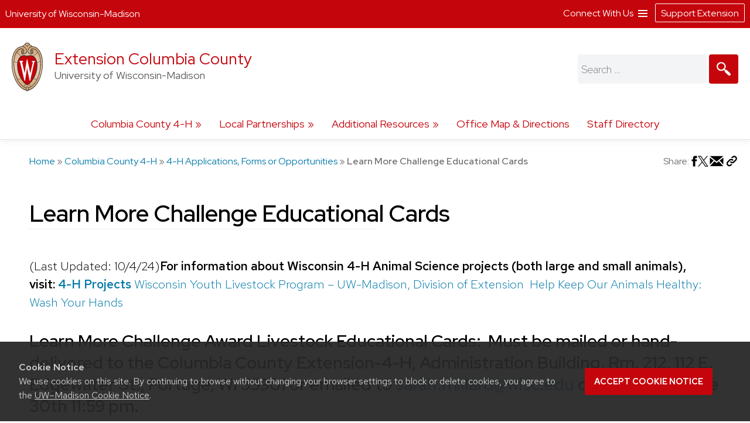

--- FILE ---
content_type: text/css
request_url: https://columbia.extension.wisc.edu/wp-content/plugins/cets-event-magic/css/event-magic-public.css?ver=29
body_size: 2777
content:
 /* event-zoo-public.css */ 
 
.cets-ez-cal-add-new-event-wrapper {
	margin-bottom: 12px;
	padding-bottom: 12px;
}
.cets-ez-cal-add-new-event-wrapper a,
.cets-ez-cal-add-new-event-wrapper a:link,
.cets-ez-cal-add-new-event-wrapper a:visited,
body .editor-styles-wrapper .cets-ez-cal-add-new-event-wrapper a,
body .editor-styles-wrapper .cets-ez-cal-add-new-event-wrapper a:visited{
	font-size: 14px;
    padding: 12px 14px;
    background-color: #0179a8;
    color: white;
    font-weight: 800;
    border-radius: 2px;
	margin-left: 6px;
	text-decoration: none;
}
.cets-ez-cal-add-new-event-wrapper a:hover {
	background-color: #006ba1;
}
 
 /*Calendar View */
#ez-cal-month-view { 
	width: 100%; border-collapse: collapse;
	background-color: #fff;
}
#ez-cal-month-view + p {
	display: none;
}
#ez-cal-headrow th { text-align: center; }
#ez-cal-month-view td {
	border: 1px solid #E0E0E0;
	vertical-align: top;
	width: 14%;
}

#ez-cal-month-view th {
	min-height: 50px;
	color: white;
	font-size: 1.2em;
	line-height: 3em;
}
#ez-cal-month-view tr{
	height: 150px;
}
#ez-cal-month-view thead tr{
	height: auto;
}
#ez-cal-month-view .ez-date-box {
	font-size: 1.3em;
	padding: 5px;
}
#ez-cal-month-view .ez-cal-event-wrapper {
	margin: 1px;
	background-color: #0479a8;
	padding: 6px;
	border-radius: 3px;
}
#ez-cal-month-view .ez-cal-event-wrapper a {
	color: white;
	display: block;
	font-weight: normal;
	font-size: 1em;
	line-height: 1.2em;
}


.ez-month-heading {
	text-align: center;
	font-size: 2.5em;
	padding-bottom: 15px;
	line-height: 1.2em;
}
.ez-month-navigation {
	display:flex;
	justify-content: space-between;
	font-size: 1.3em;
}
.ez-calendar-bottom-nav {
	margin-bottom: 1.5em;
	margin-top: -1em;
}
.ez-cal-empty-calendar-message {
	background-color: #E8EDF6;
	padding: 15px;
	text-align: center;
	font-size: 1.2em;
}
#ez-cal-month-view .ez-date-box-today .ez-date-box {
	font-weight: bold;
}
#ez-cal-month-view .ez-date-box-today .ez-date-number {
	color: white;
	background-color: #c5050c;
	border-radius: 100%;
	padding: 3px 12px 4px 12px;
	font-size: .9em;
	font-weight: normal;
}
.ez-cal-time {
    font-size: .8em;
	color: #ffffff;
}

.ext-event-magic-style-standard #ez-cal-month-view th{
	background-color: #0479a8;

}
.ext-event-magic-style-standard #ez-cal-month-view .ez-cal-event-wrapper a {
    color: #ffffff;
	font-weight: 800;
}

.ext-event-magic-style-4h #ez-cal-month-view .ez-cal-event-wrapper {
	background-color: #339966;
}
.ext-event-magic-style-4h #ez-cal-month-view th {
	background-color: #339966;
}
.ext-event-magic-style-4h .ez-next-month a, 
.ext-event-magic-style-4h .ez-previous-month a {
	color: #339966;
}
.ext-event-magic-style-4h .ez-cal-empty-calendar-message {
	background-color: #EFF6E8;
}
.ext-event-magic-style-4h #ez-cal-month-view .ez-date-box-today .ez-date-number {
	background-color: #339966;
}

.ext-event-magic-style-master-gardener #ez-cal-month-view .ez-cal-event-wrapper {
	background-color: #a6d06e;
}
.ext-event-magic-style-master-gardener #ez-cal-month-view .ez-cal-event-wrapper a{
	color: #3f302d;
}
.ext-event-magic-style-master-gardener #ez-cal-month-view th {
	background-color: #3f302d;
}
.ext-event-magic-style-master-gardener .ez-next-month a, 
.ext-event-magic-style-master-gardener .ez-previous-month a,
.ext-event-magic-style-master-gardener .ez-cal-time {
	color: #3f302d;
}
.ext-event-magic-style-master-gardener .ez-cal-empty-calendar-message {
	 background-color: #EFF6E8;
}


/* accessibility text color changes */

/*bright sun*/
:is(.ext-event-magic-style-standard, .ext-event-magic-style-master-gardener, .ext-event-magic-style-4h) #ez-cal-month-view .ez-cal-event-wrapper[style*="background-color:#ffc000"] a,
.ez-cal-cat-legend li[style*="background-color:#ffc000"]{
    color: black;
}
/*Feijoa*/
:is(.ext-event-magic-style-standard, .ext-event-magic-style-master-gardener, .ext-event-magic-style-4h) #ez-cal-month-view .ez-cal-event-wrapper[style*="background-color:#9fdd85"] a,
.ez-cal-cat-legend li[style*="background-color:#9fdd85"]{
    color: black;
}
/*Emerald*/
:is(.ext-event-magic-style-standard, .ext-event-magic-style-master-gardener, .ext-event-magic-style-4h) #ez-cal-month-view .ez-cal-event-wrapper[style*="background-color:#5ccd77"] a,
.ez-cal-cat-legend li[style*="background-color:#5ccd77"]{
    color: black;
}
/*Biloba*/
:is(.ext-event-magic-style-standard, .ext-event-magic-style-master-gardener, .ext-event-magic-style-4h) #ez-cal-month-view .ez-cal-event-wrapper[style*="background-color:#D0B0EB"] a,
.ez-cal-cat-legend li[style*="background-color:#D0B0EB"]{
    color: black;
}
/*Viking*/
:is(.ext-event-magic-style-standard, .ext-event-magic-style-master-gardener, .ext-event-magic-style-4h) #ez-cal-month-view .ez-cal-event-wrapper[style*="background-color:#6fc0db"] a,
.ez-cal-cat-legend li[style*="background-color:#6fc0db"] {
    color: black;
}
/*Master Gardener Light*/
:is(.ext-event-magic-style-standard, .ext-event-magic-style-master-gardener, .ext-event-magic-style-4h) #ez-cal-month-view .ez-cal-event-wrapper[style*="background-color:#74B929"] a,
.ez-cal-cat-legend li[style*="background-color:#74B929"] {
    color: black;
}

/*media queries */

@media screen and (max-width: 1100px) {
	#ez-cal-month-view,
	.ez-month-heading, 
	.ez-month-navigation {
		width: 98vw;
		margin-left: -50px;
	}
	#ez-cal-month-view .ez-cal-event-wrapper {
		font-size: .7em;
		line-height: 1em;
		border-radius: 0;
		margin: 0 0 1px 0;
	}
	#ez-cal-month-view thead {
		font-size: .8em;
	}
	#ez-cal-month-view th {
		line-height: 2em;
	}
	#ez-cal-month-view tr {
		height: 100px;
	}
	#ez-cal-month-view td {
		width: 14.2vw;
		max-width: 14.2vw;
		overflow: hidden;
	}
	#ez-cal-month-view .ez-date-box {
		text-align: center;
		background-color: #f7f8fb;
		padding: 3px;
		font-size: 1em;
	}
	#ez-cal-month-view .ez-date-box-today .ez-date-number {
		padding: 0px 6px 0px 6px;
	}
	#ez-cal-month-view .ez-date-box-today .ez-date-box {
		font-size: 1em;
	}
}

/* container queries */
@container (max-width: 1100px) {
	#ez-cal-month-view,
	.ez-month-heading, 
	.ez-month-navigation {
		width: 100%;
		margin-left: auto;
	}
	#ez-cal-month-view .ez-cal-event-wrapper {
		font-size: .7em;
		line-height: 1em;
		border-radius: 0;
		margin: 0 0 1px 0;
	}
	#ez-cal-month-view thead {
		font-size: .8em;
	}
	#ez-cal-month-view th {
		line-height: 2em;
	}
	#ez-cal-month-view tr {
		height: 100px;
	}
	#ez-cal-month-view td {
		width: 14.2vw;
		max-width: 14.2vw;
		overflow: hidden;
	}
	#ez-cal-month-view .ez-date-box {
		text-align: center;
		background-color: #f7f8fb;
		padding: 3px;
		font-size: 1em;
	}
	#ez-cal-month-view .ez-date-box-today .ez-date-box {
		font-size: 1em;
	}

}
/* @media screen and (max-width: 850px)  {
	#ez-cal-month-view,
	.ez-month-heading, 
	.ez-month-navigation {
		width: 97.5vw;
		margin-left: -49px;
	}
	#ez-cal-month-view .ez-cal-event-wrapper {
		padding: 2px;
		line-height: .9em;
		overflow-wrap: break-word;
		/*-webkit- for ios*/ /*
		-webkit-hyphens: auto;
		hyphens: auto;
	} 
	#ez-cal-month-view .ez-date-box,
	#ez-cal-month-view .ez-date-box-today .ez-date-number {
		font-size: .8em;
	}
	#ez-cal-month-view .ez-date-box-today .ez-date-box {
		font-weight: bold;
		margin-top: -3px;
	}
	#ez-cal-month-view td:not(.ez-date-box-today) .ez-date-box {
		padding-top: 4px;
		padding-bottom: 5px;
	}
	.cets-ezcalendar-dayname-end {
		display: none;
	}
	@container (max-width: 850px) {
		#ez-cal-month-view,
		.ez-month-heading, 
		.ez-month-navigation {
			width: 100%;
			margin-left: auto;
		}
	}
	
} */
@container (max-width: 850px) {
	#ez-cal-month-view,
	.ez-month-heading, 
	.ez-month-navigation {
		width: 100%
	}
	#ez-cal-month-view thead {
		font-size: .65em;
	}
	.ez-month-navigation {
		font-size: 1.1em;
	}
	#ez-cal-month-view td:not(:has(a)) {
		width: 11vw;
	}
	#ez-cal-month-view .ez-cal-event-wrapper {
		padding: 0px;
		line-height: .9em;
		overflow-wrap: break-word;
		/*-webkit- for ios*/
		-webkit-hyphens: auto;
		hyphens: auto;
	}
	#ez-cal-month-view .ez-date-box,
	#ez-cal-month-view .ez-date-box-today .ez-date-number {
		font-size: .8em;
	}
	#ez-cal-month-view .ez-date-box-today .ez-date-box {
		font-weight: bold;
		margin-top: -3px;
	}
	#ez-cal-month-view td:not(.ez-date-box-today) .ez-date-box {
		padding-top: 4px;
		padding-bottom: 5px;
	}
	.cets-ezcalendar-dayname-end {
		display: none;
	}

	#ez-cal-month-view .ez-cal-event-wrapper a {
		padding: 2px;
	}
}
@media screen and (max-width: 750px) {
	@container column-container (max-width: 750px) {
		div.has-background.alignfull #ez-cal-month-view,
		div.has-background.alignfull .ez-month-heading, 
		div.has-background.alignfull .ez-month-navigation  {
			width: 98vw;
			margin-left: -46px;	
		}
		div.has-background #ez-cal-month-view,
		div.has-background .ez-month-heading, 
		div.has-background .ez-month-navigation  {
			width: 98vw;
			margin-left: -80px;	
		}
		#content .wp-block-column.has-background #ez-cal-month-view,
		#content .wp-block-column.has-background .ez-month-heading, 
		#content .wp-block-column.has-background .ez-month-navigation,
		#content .wp-block-column.has-background .ez-cal-empty-calendar-message  {
			margin-left: -105px;
		}
	}

	/* accessibility text color changes */

	/*4-H*/
	:is(.ext-event-magic-style-standard, .ext-event-magic-style-master-gardener, .ext-event-magic-style-4h) #ez-cal-month-view .ez-cal-event-wrapper[style*="background-color:#339967"] a,
	.ez-cal-cat-legend li[style*="background-color:#339967"] {
		background-color: #016735;
	}

	/*Master Gardener Dark*/
	:is(.ext-event-magic-style-standard, .ext-event-magic-style-master-gardener, .ext-event-magic-style-4h) #ez-cal-month-view .ez-cal-event-wrapper[style*="background-color:#008070"] a,
	.ez-cal-cat-legend li[style*="background-color:#008070"] {
		background-color: #006536;
	}

	/*Sunglo*/
	:is(.ext-event-magic-style-standard, .ext-event-magic-style-master-gardener, .ext-event-magic-style-4h) #ez-cal-month-view .ez-cal-event-wrapper[style*="background-color:#e76a6a"] a,
	.ez-cal-cat-legend li[style*="background-color:#e76a6a"] {
		background-color: #a62929;
	}

	/*Mariner*/
	:is(.ext-event-magic-style-standard, .ext-event-magic-style-master-gardener, .ext-event-magic-style-4h) #ez-cal-month-view .ez-cal-event-wrapper[style*="background-color:#287ad6"] a,
	.ez-cal-cat-legend li[style*="background-color:#287ad6"] {
		background-color: #0456b2;
	}

	/*Jungle*/
	:is(.ext-event-magic-style-standard, .ext-event-magic-style-master-gardener, .ext-event-magic-style-4h) #ez-cal-month-view .ez-cal-event-wrapper[style*="background-color:#27a766"] a,
	.ez-cal-cat-legend li[style*="background-color:#27a766"] {
		background-color: #006726;
	}

	/*Wisteria*/
	:is(.ext-event-magic-style-standard, .ext-event-magic-style-master-gardener, .ext-event-magic-style-4h) #ez-cal-month-view .ez-cal-event-wrapper[style*="background-color:#9667BE"] a,
	.ez-cal-cat-legend li[style*="background-color:#9667BE"] {
		background-color: #72439a;
	}	

		
}
@media screen and (max-width: 650px)  {
	#content #ez-cal-month-view,
	#content .ez-month-heading, 
	#content .ez-month-navigation,
	#content .ez-cal-empty-calendar-message  {
		width: 97vw;
		margin-left: -26px;
	}
	#content .has-background #ez-cal-month-view,
	#content .has-background .ez-month-heading, 
	#content .has-background .ez-month-navigation,
	#content .has-background .ez-cal-empty-calendar-message  {
		margin-left: -67px;
	}
	#content .wp-block-columns.alignfull.has-background #ez-cal-month-view,
	#content .wp-block-columns.alignfull.has-background .ez-month-heading, 
	#content .wp-block-columns.alignfull.has-background .ez-month-navigation,
	#content .wp-block-columns.alignfull.has-background .ez-cal-empty-calendar-message  {
		margin-left: -45px;
	}
	#ez-cal-month-view .ez-cal-event-wrapper a {
		font-size: .8em;
	}
	.ez-month-navigation  {
		font-size: .9em;
	}
	
}
@media screen and (max-width: 520px)  {
	#content #ez-cal-month-view,
	#content .ez-month-heading, 
	#content .ez-month-navigation  {
		width: 96vw;
		margin-left: -25px;
	}
}
/*touch screens only */
@media (pointer:coarse) and (max-width: 850px) {
	#content #ez-cal-month-view,
	#content .ez-month-heading, 
	#content .ez-month-navigation {
		width: 100vw;
	}
	div.has-background.alignfull #ez-cal-month-view,
	div.has-background.alignfull .ez-month-heading, 
	div.has-background.alignfull .ez-month-navigation  {
		width: 100vw;
		margin-left: -77px;	
	}
	div.has-background #ez-cal-month-view,
	div.has-background .ez-month-heading, 
	div.has-background .ez-month-navigation  {
		width: 100vw;
		margin-left: -72x;	
	}
	#content .wp-block-column.has-background #ez-cal-month-view,
	#content .wp-block-column.has-background .ez-month-heading, 
	#content .wp-block-column.has-background .ez-month-navigation,
	#content .wp-block-column.has-background .ez-cal-empty-calendar-message  {
		width: 100vw;
		margin-left: -51px;
	}
}
/*touch screens only */
@media (pointer:coarse) and (max-width: 649px) {
	#content div.has-background #ez-cal-month-view,
	#content div.has-background .ez-month-heading, 
	#content div.has-background .ez-month-navigation  {
		width: 100vw;
		margin-left: -77px;	
	}
	#content .wp-block-column.has-background #ez-cal-month-view,
	#content .wp-block-column.has-background .ez-month-heading, 
	#content .wp-block-column.has-background .ez-month-navigation,
	#content .wp-block-column.has-background .ez-cal-empty-calendar-message  {
		width: 100vw;
		margin-left: -51px;
	}
	#content div.has-background.alignfull #ez-cal-month-view,
	#content div.has-background.alignfull .ez-month-heading, 
	#content div.has-background.alignfull .ez-month-navigation  {
		width: 100vw;
		margin-left: -51px;	
	}
}
/* List View */

.ext-event-magic-style-standard .cets-list-view-title,
.ext-event-magic-style-standard .cets-list-view-title a {
	background-color: #c5050c;
	color: white;
}
.ext-event-magic-style-standard .cets-list-view-content {
	background-color: #ebedf5;
}
.cets-list-view-event-wrapper {
	margin-bottom: 10px;
	overflow:hidden;
	margin-bottom: 30px;
}
.cets-list-view-event-wrapper a.view-details {
	color: #fff;
	background-color: #0179a8;
	padding: 0px 30px 0px 35px;
    border-radius: 0;
    font-size: .9em;
    line-height: 2em;
    min-height: 20px;
	display: inline-block;
}
.cets-list-view-event-wrapper .cets-help-box {
	border-left: 4px solid #EC1F1F;
	margin-top: 40px;
	margin-bottom: 0;
}
.cets-list-view-content {	
	padding: 25px;
}
.cets-list-view-title {	
	padding: 10px 25px;
}
.cets-list-view-date,
.cets-list-view-time {
	display: inline-block;
	padding-right: 20px;
	font-weight: 400;
}
.cets-list-view-date svg,
.cets-list-view-time svg {
	margin-right: 10px;
	color: #424242;
}

.cets-list-view-excerpt {
	margin-bottom: 0;
}
.cets-list-view-no-excerpt {
	margin-top: 25px;
}

.cets-list-view-excerpt a {
	display: block;
}

.ext-event-magic-style-master-gardener .cets-list-view-title,
.ext-event-magic-style-master-gardener .cets-list-view-title a {
	background-color: #36992E;
	color: white;
}
.ext-event-magic-style-master-gardener .cets-list-view-content {
	background-color: #e8f1dc;
}

.ext-event-magic-style-4h .cets-list-view-title,
.ext-event-magic-style-4h .cets-list-view-title a {
	background-color: #339966;
	color: white;
}
.ext-event-magic-style-4h .cets-list-view-content {
	background-color: #e7efeb;
}

/*.cets-list-view-title {
	font-size: 1.5em;
	margin-bottom: 5px;
	background-color: #E8EDF6;
	padding: 6px;
}
.cets-list-view-date {
	float: left;
	padding: 0 10px 10px 0;
	width: 134px;
	border-right: 1px solid #D1D1D1;
	color: #686868;
	font-size: 1.1em;
	padding-left: 6px;
	padding-bottom: 9999px;
	margin-bottom: -9999px;
}
.cets-list-view-excerpt {
	margin-left: 10px;
	border-left: 150px solid white;
}
.cets-list-view-no-excerpt {
	font-size: 1.1em;
}
.cets-list-view-excerpt  p {
	margin-bottom: 0;
}
.cets-list-view-no-excerpt {
	margin-left: 10px;
} */

/* minimal list view */

.cets-list-minimal-view-date,
.cets-list-minimal-view-time {
	color: #686868;
	font-size: .9em;
}

.cets-list-minimal-view-date svg,
.cets-list-minimal-view-time svg {
	margin-right: 10px;
}

/*individual */
.cets-event-info-box  {
	background-color: #f7f8fb;
	padding-left: 20px;
	padding-bottom: 5px;
	padding-right: 20px;
    display: flex;
    gap: 0 20px;
    flex-wrap: wrap;
    text-align: center;
    font-size: .9em;
}
.cets-event-info-box-header {
	background-color: #0479a8;
	color: #ffffff;
	text-align: center;
	padding: 10px;
	font-size: 1.3em;
	margin-left: -20px;
    margin-right: -20px;
	width: 110%;
	
}
.cets-event-info-box h4 {
	font-weight: bold;
	font-size: 1.1em;
	margin-bottom: 0;
    margin-top: 0;
}
.cets-event-info-box h4+p {
    margin-top: 0;
}
/* .cets-event-info-box h4::after {
    content: "";
    border-bottom: 1px solid #ececec;
    width: 50%;
    display: block;
    margin: 0 auto;
} */
.cets-event-info-box .info-box-item {
    flex-grow: 1;
    flex-basis: 0;
    margin-top: 25px; 
}

.cets-event-info-box br {
	line-height:2.5em;
}
.cets-ez-event-location {
	float: left;
}
.cets-past-event {
	margin: 5px 0 15px;
	border-left: 4px solid #C03;
	background-color: #F3F3F3;
	box-shadow: 0 1px 1px 0 rgba(0, 0, 0, 0.2);
	padding: 5px;
}
.ez-cal-cat-legend {
	margin-top: -25px;
}
.ez-cal-cat-legend-title {
	font-weight: bold;
	font-size: 1.2em;
}
body .ez-cal-cat-legend ul,
#main .ez-cal-cat-legend ul{
	color: #ffffff;
	font-weight: 800;
	max-width: 300px;
	list-style: none;
	margin-left: 0;
	padding-left: 0;
	padding-top: 10px;
	margin-bottom: 10px;
}
.ez-cal-cat-legend li {
	padding-left: 10px;
	border-radius: 5px;
    margin-bottom: 10px;
}


/*Widget */
.cets-event-magic-widget-view-more-wrapper {
	text-align: right;
}
.widget_cets_event_magic_widget .widget-title {
	vertical-align: top;
	padding-bottom: 2px;
}
.ez-widget-list {
	color: #929292;
}
.ez-widget-list a:after{
	content: ' ';
	color: #B1B1B1;
}
.widget_cets_event_magic_widget h2:before,
.widget_cets_event_magic_widget h3:before,
.widget_cets_event_magic_widget h4:before  {
	content:url(../img/calendar-icon-20.png);
	height: 32px;
}

@media only screen and (max-width:1050px) {
    .cets-event-info-box .info-box-item {
        flex-basis: auto;
        flex-grow: 0;
        width: calc(33% - 20px);
    }
    .cets-event-info-box-header {
        margin-right: 0;
    }
    .cets-event-info-box {
        padding-right: 0;
    }
}
@media only screen and (max-width:800px) {
	.cets-ezcalendar-dayname-end {
		display:none;
	}
}
@media only screen and (max-width:700px) {
 .cets-event-info-box .info-box-item {
        width: 100%;
        text-align:left;
        margin-top: 0;
        padding-right: 20px;
    }
    .cets-event-info-box .info-box-item h4::after {
        border-bottom: none;
    }
    /*margin only on first info box item */
    .cets-event-info-box div:nth-of-type(2) {
        margin-top: 25px;
    }
}

@media only screen and (max-width:550px) {

	.cets-list-view-excerpt {
		margin-left: 0;
		border-left: none;
	}
	.cets-list-view-date {
		float: none;
		padding: 0 10px 10px 0;
		width: auto;
		border-right: none;
		margin-bottom: 10px;
		margin-top: 10px;
		border-bottom: 1px solid #e1e1e1;
	}
	.cets-list-view-no-excerpt {
		margin-left: 0px;
	}
	.cets-list-view-event-wrapper .cets-help-box {
		margin-left: 0px;
	}
}

/* hide post meta? */

/* Headlines... */
body.single-cets_event p.post-meta  {
	display: none;
}